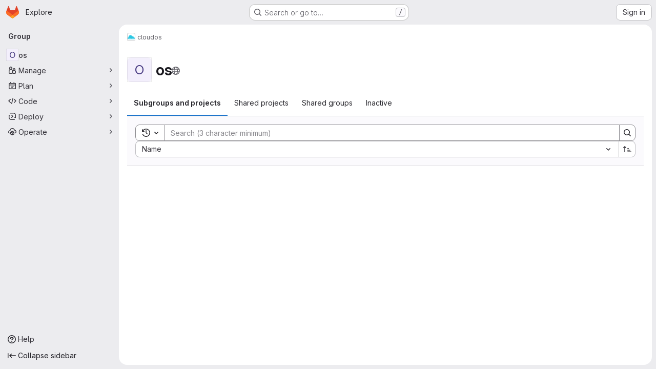

--- FILE ---
content_type: text/javascript; charset=utf-8
request_url: https://git.garr.it/assets/webpack/commons-pages.admin.groups.index-pages.admin.projects.index-pages.dashboard.groups.index-pages.dashb-84913a43.73fe484c.chunk.js
body_size: 12820
content:
(this.webpackJsonp=this.webpackJsonp||[]).push([["commons-pages.admin.groups.index-pages.admin.projects.index-pages.dashboard.groups.index-pages.dashb-84913a43","89649ee2"],{"+p8b":function(t,e){t.exports=function(t){return t&&t.length?t[0]:void 0}},"/mxG":function(t,e,i){"use strict";i.d(e,"a",(function(){return n.a}));var s=i("l85A"),n=i("wkJj"),r={name:"ResourceListsEmptyState",components:{GlEmptyState:s.a,EmptyResult:n.b},props:{search:{type:String,required:!1,default:""},searchMinimumLength:{type:Number,required:!1,default:0},type:{type:String,required:!1,default:n.a.search,validator:function(t){return Object.values(n.a).includes(t)}},title:{type:String,required:!0},description:{type:String,required:!1,default:null},svgPath:{type:String,required:!0}},computed:{hasSearch(){return Boolean(this.search)}}},l=i("tBpV"),a=Object(l.a)(r,(function(){var t=this,e=t._self._c;return t.hasSearch?e("empty-result",{attrs:{search:t.search,"search-minimum-length":t.searchMinimumLength,type:t.type}}):e("gl-empty-state",{attrs:{"content-class":"gl-max-w-75",title:t.title,description:t.description,"svg-path":t.svgPath},scopedSlots:t._u([{key:"description",fn:function(){return[t._t("description")]},proxy:!0},{key:"actions",fn:function(){return[t._t("actions")]},proxy:!0}],null,!0)})}),[],!1,null,null,null);e.b=a.exports},"2FGo":function(t,e,i){var s=i("MYHX"),n=i("eiA/")((function(t,e,i){s(t,e,i)}));t.exports=n},"47Nv":function(t,e,i){"use strict";i("LdIe"),i("z6RN"),i("PTOk"),i("aFm2"),i("R9qC"),i("B++/"),i("47t/"),i("UezY"),i("hG7+");var s=i("gAdM"),n=i.n(s),r=i("onSc"),l=i("q3oM"),a=i("spe0"),o=(i("v2fZ"),i("6IH5"));var u={name:"GlFilteredSearchSuggestionList",inject:["suggestionsListClass","termsAsTokens"],provide(){return{filteredSearchSuggestionListInstance:this}},props:{initialValue:{required:!1,validator:function(){return!0},default:null}},data:()=>({activeIdx:-1,registeredItems:[]}),computed:{initialActiveIdx(){var t=this;return this.registeredItems.findIndex((function(e){return t.valuesMatch(e.value,t.initialValue)}))},initialActiveItem(){return this.registeredItems[this.initialActiveIdx]},activeItem(){return this.termsAsTokens()||-2!==this.activeIdx?-1===this.activeIdx?this.initialActiveItem:this.registeredItems[this.activeIdx]:null},listClasses(){return[this.suggestionsListClass(),"dropdown-menu gl-filtered-search-suggestion-list"]}},watch:{initialValue(){this.activeIdx=-1}},methods:{valuesMatch:(t,e)=>null!=t&&null!=e&&("string"==typeof t&&"string"==typeof e?t.toLowerCase()===e.toLowerCase():t===e),register(t){this.registeredItems.push(t)},unregister(t){const e=this.registeredItems.indexOf(t);-1!==e&&(this.registeredItems.splice(e,1),e===this.activeIdx&&(this.activeIdx=-1))},nextItem(){this.termsAsTokens()?this.stepItem(1):this.stepItem(1,this.registeredItems.length-1)},prevItem(){this.termsAsTokens()?this.stepItem(-1):this.stepItem(-1,0)},stepItem(t,e){if(this.termsAsTokens()||this.activeIdx!==e&&(-1!==this.activeIdx||this.initialActiveIdx!==e)){const e=-1===this.activeIdx?this.initialActiveIdx:this.activeIdx;this.activeIdx=Object(o.l)(e,t,this.registeredItems.length)}else this.activeIdx=-2,this.$refs.top.scrollIntoView()},getValue(){return this.activeItem?this.activeItem.value:null}}},c=i("tBpV"),d=Object(c.a)(u,(function(){var t=this._self._c;return t("ul",{class:this.listClasses},[t("li",{ref:"top"}),this._v(" "),this._t("default")],2)}),[],!1,null,null,null).exports;const h=function(t){return function(t){var e,i;return"Symbol(Fragment)"===(null==t||null===(e=t.type)||void 0===e||null===(i=e.toString)||void 0===i?void 0:i.call(e))}(t)?Array.isArray(t.children)?t.children.every(h):h(t.children):!!function(t){var e,i;return"Symbol(Comment)"===(null==t||null===(e=t.type)||void 0===e||null===(i=e.toString)||void 0===i?void 0:i.call(e))}(t)};var p={name:"GlFilteredSearchTokenSegment",components:{Portal:r.Portal,GlFilteredSearchSuggestionList:d,GlFilteredSearchSuggestion:a.a},inject:["portalName","alignSuggestions","termsAsTokens"],inheritAttrs:!1,props:{active:{type:Boolean,required:!1,default:!1},isTerm:{type:Boolean,required:!1,default:!1},label:{type:String,required:!1,default:"Search"},multiSelect:{type:Boolean,required:!1,default:!1},options:{type:Array,required:!1,default:function(){return null}},optionTextField:{type:String,required:!1,default:"title"},customInputKeydownHandler:{type:Function,required:!1,default:function(){return function(){return!1}}},value:{required:!0,validator:function(){return!0}},searchInputAttributes:{type:Object,required:!1,default:function(){return{}}},isLastToken:{type:Boolean,required:!1,default:!1},currentValue:{type:Array,required:!1,default:function(){return[]}},cursorPosition:{type:String,required:!1,default:"end",validator:function(t){return["start","end"].includes(t)}},viewOnly:{type:Boolean,required:!1,default:!1}},data(){return{fallbackValue:this.value}},computed:{hasTermSuggestion(){return!!this.termsAsTokens()&&(!!this.options&&this.options.some((function({value:t}){return t===o.b})))},matchingOption(){var t,e=this;return null===(t=this.options)||void 0===t?void 0:t.find((function(t){return t.value===e.value}))},nonMultipleValue(){return Array.isArray(this.value)?n()(this.value):this.value},inputValue:{get(){return this.isTerm?this.nonMultipleValue:this.matchingOption?this.matchingOption[this.optionTextField]:this.nonMultipleValue},set(t){this.$emit("input",t)}},hasOptionsOrSuggestions(){var t;return(null===(t=this.options)||void 0===t?void 0:t.length)||function(t){if(!t)return!1;const e="function"==typeof t?t():t;return!(Array.isArray(e)?e.every(h):h(e))}(this.$slots.suggestions)},defaultSuggestedValue(){var t;if(!this.options)return this.nonMultipleValue;if(this.value){const t=this.getMatchingOptionForInputValue(this.inputValue)||this.getMatchingOptionForInputValue(this.inputValue,{loose:!0});return t?t.value:this.hasTermSuggestion?o.b:null}const e=this.options.find((function(t){return t.default}));return e?e.value:this.isTerm||null===(t=this.options[0])||void 0===t?void 0:t.value},containerAttributes(){return this.isLastToken&&!this.active&&this.currentValue.length>1&&this.searchInputAttributes}},watch:{active:{immediate:!0,handler(t){t?this.activate():this.deactivate()}},inputValue(t){if(this.termsAsTokens())return;if(this.multiSelect)return;if("string"!=typeof t)return;const e=t.split('"').length%2==0;if(-1===t.indexOf(" ")||e)return;const[i,...s]=Object(o.k)(t).filter((function(t,e,i){return Boolean(t)||e===i.length-1}));this.$emit("input",i),s.length&&this.$emit("split",s)}},methods:{emitIfInactive(t){t.button!==l.c||this.active||(this.$emit("activate"),t.preventDefault())},getMatchingOptionForInputValue(t,{loose:e}={loose:!1}){var i,s=this;return null===(i=this.options)||void 0===i?void 0:i.find((function(i){return e?Object(o.h)(i[s.optionTextField],t):i[s.optionTextField]===t}))},activate(){var t=this;this.fallbackValue=this.value,this.$nextTick((function(){const{input:e}=t.$refs;e&&(e.focus(),e.scrollIntoView({block:"nearest",inline:"end"}),t.alignSuggestions(e),"start"===t.cursorPosition&&(null==e||e.setSelectionRange(0,0)))}))},deactivate(){var t;this.options&&!this.isTerm&&(null===(t=this.matchingOption)||void 0===t?void 0:t.value)!==this.value&&this.$emit("input",this.fallbackValue)},applySuggestion(t){const e=this.termsAsTokens()?t:Object(o.o)(t);this.$emit("select",e),this.multiSelect||(this.$emit("input",e===o.b?this.inputValue:e),this.$emit("complete",e))},showHeader(t){var e;return null===(e=t.value)||void 0===e?void 0:e.toString().startsWith("gl-filtered-search-suggestion-group-")},handleInputKeydown(t){var e=this;const{key:i}=t,{suggestions:s,input:n}=this.$refs,r=null==s?void 0:s.getValue(),l={ArrowLeft:function(){0===n.selectionStart&&(t.preventDefault(),e.$emit("previous"))},ArrowRight:function(){n.selectionEnd===e.inputValue.length&&(t.preventDefault(),e.$emit("next"))},Backspace:function(){""===e.inputValue&&(t.preventDefault(),e.$emit("backspace"))},Enter:function(){t.preventDefault(),null!=r?e.applySuggestion(r):e.$emit("submit")},":":function(){null!=r&&(t.preventDefault(),e.applySuggestion(r))},Escape:function(){t.preventDefault(),e.$emit("complete")}},a={ArrowDown:function(){return s.nextItem()},Down:function(){return s.nextItem()},ArrowUp:function(){return s.prevItem()},Up:function(){return s.prevItem()}};this.hasOptionsOrSuggestions&&Object.assign(l,a),Object.keys(l).includes(i)?l[i]():this.customInputKeydownHandler(t,{suggestedValue:r,inputValue:this.inputValue,applySuggestion:function(t){return e.applySuggestion(t)}})},handleBlur(){this.multiSelect?this.$emit("complete"):this.active&&this.$emit("deactivate")}}},g=Object(c.a)(p,(function(){var t=this,e=t._self._c;return e("div",t._g(t._b({staticClass:"gl-filtered-search-token-segment",class:{"gl-filtered-search-token-segment-active":t.active,"!gl-cursor-text":t.viewOnly},attrs:{"data-testid":"filtered-search-token-segment"}},"div",t.containerAttributes,!1),t.viewOnly?{}:{mousedown:t.emitIfInactive}),[t.active?[t._t("before-input",null,null,{submitValue:t.applySuggestion}),t._v(" "),"checkbox"===t.searchInputAttributes.type?e("input",t._b({directives:[{name:"model",rawName:"v-model",value:t.inputValue,expression:"inputValue"}],ref:"input",staticClass:"gl-filtered-search-token-segment-input",class:{"gl-filtered-search-token-segment-input-disabled":t.viewOnly},attrs:{"data-testid":"filtered-search-token-segment-input","aria-label":t.label,disabled:t.viewOnly,type:"checkbox"},domProps:{checked:Array.isArray(t.inputValue)?t._i(t.inputValue,null)>-1:t.inputValue},on:{keydown:t.handleInputKeydown,blur:t.handleBlur,change:function(e){var i=t.inputValue,s=e.target,n=!!s.checked;if(Array.isArray(i)){var r=t._i(i,null);s.checked?r<0&&(t.inputValue=i.concat([null])):r>-1&&(t.inputValue=i.slice(0,r).concat(i.slice(r+1)))}else t.inputValue=n}}},"input",t.searchInputAttributes,!1)):"radio"===t.searchInputAttributes.type?e("input",t._b({directives:[{name:"model",rawName:"v-model",value:t.inputValue,expression:"inputValue"}],ref:"input",staticClass:"gl-filtered-search-token-segment-input",class:{"gl-filtered-search-token-segment-input-disabled":t.viewOnly},attrs:{"data-testid":"filtered-search-token-segment-input","aria-label":t.label,disabled:t.viewOnly,type:"radio"},domProps:{checked:t._q(t.inputValue,null)},on:{keydown:t.handleInputKeydown,blur:t.handleBlur,change:function(e){t.inputValue=null}}},"input",t.searchInputAttributes,!1)):e("input",t._b({directives:[{name:"model",rawName:"v-model",value:t.inputValue,expression:"inputValue"}],ref:"input",staticClass:"gl-filtered-search-token-segment-input",class:{"gl-filtered-search-token-segment-input-disabled":t.viewOnly},attrs:{"data-testid":"filtered-search-token-segment-input","aria-label":t.label,disabled:t.viewOnly,type:t.searchInputAttributes.type},domProps:{value:t.inputValue},on:{keydown:t.handleInputKeydown,blur:t.handleBlur,input:function(e){e.target.composing||(t.inputValue=e.target.value)}}},"input",t.searchInputAttributes,!1)),t._v(" "),e("portal",{key:"operator-"+t._uid,attrs:{to:t.portalName}},[t.hasOptionsOrSuggestions?e("gl-filtered-search-suggestion-list",{key:"operator-"+t._uid,ref:"suggestions",attrs:{role:"list",tabindex:"0","initial-value":t.defaultSuggestedValue},on:{suggestion:t.applySuggestion}},[t.options?[t._l(t.options,(function(i,s){return[t.showHeader(i)?[s>0?e("li",{key:"separator-"+s},[e("hr",{staticClass:"gl-border-t -gl-mx-2 gl-my-2"})]):t._e(),t._v(" "),e("li",{key:"header-"+s,staticClass:"gl-mx-0 gl-pb-2 gl-pl-5 gl-pt-3 gl-text-sm gl-font-bold gl-text-strong",attrs:{role:"presentation","data-testid":"filtered-search-section-header"}},[t._v("\n                "+t._s(i.title)+"\n              ")])]:e("gl-filtered-search-suggestion",{key:`${i.value}-${s}`,attrs:{value:i.value,"icon-name":i.icon}},[t._t("option",(function(){return[i.component?[e(i.component,{tag:"component",attrs:{option:i}})]:[t._v("\n                  "+t._s(i[t.optionTextField])+"\n                ")]]}),null,{option:i})],2)]}))]:t._t("suggestions")],2):t._e()],1)]:t._t("view",(function(){return[t._v(t._s(t.inputValue))]}),null,{label:t.label,inputValue:t.inputValue})],2)}),[],!1,null,null,null);e.a=g.exports},"6IH5":function(t,e,i){"use strict";i.d(e,"b",(function(){return c})),i.d(e,"a",(function(){return d})),i.d(e,"c",(function(){return h})),i.d(e,"g",(function(){return p})),i.d(e,"j",(function(){return g})),i.d(e,"i",(function(){return b})),i.d(e,"l",(function(){return m})),i.d(e,"n",(function(){return v})),i.d(e,"f",(function(){return x})),i.d(e,"d",(function(){return k})),i.d(e,"e",(function(){return S})),i.d(e,"h",(function(){return I})),i.d(e,"m",(function(){return w})),i.d(e,"k",(function(){return C})),i.d(e,"o",(function(){return j}));i("ZzK0"),i("z6RN"),i("BzOf"),i("v2fZ"),i("aFm2"),i("R9qC"),i("RFHG"),i("xuo1"),i("UezY"),i("hG7+"),i("86Lb");var s=i("bta6"),n=i.n(s),r=i("gAdM"),l=i.n(r),a=i("lx39"),o=i.n(a),u=i("oIb9");const c="filtered-search-term",d="intent-activate-previous",h=".gl-token-close";function p(t){return t.type===c&&""===t.value.data.trim()}function g(t){const e=[];return t.forEach((function(t){p(t)||(t.type!==c?e.push({...t}):e.length>0&&"string"==typeof e[e.length-1]?e[e.length-1]+=" "+t.value.data:e.push(t.value.data))})),e}function f(t){Array.isArray(t),0}function b(t){return"string"==typeof t||(f(t),t.some((function(t){return"string"==typeof t||!t.id})))}function m(t,e,i){if(0===e)return t;let s;return s=t>=0&&t<i?t:e>0?-1:i,Object(u.d)(s+e,i)}function v({icon:t,title:e,type:i,optionComponent:s}){return{icon:t,title:e,value:i,component:s}}let y=0;const O=function(){const t="token-"+y;return y+=1,t};function x(t){return t.id?t:{...t,id:O()}}function k(t=""){return{id:O(),type:c,value:{data:t}}}function S(t,e=!1){f(t);return(Array.isArray(t)?t:[t]).reduce((function(t,i){if("string"==typeof i)if(e){const e=i.trim();e&&t.push(k(e))}else{i.split(" ").filter(Boolean).forEach((function(e){return t.push(k(e))}))}else t.push(x(i));return t}),[])}function I(t,e){return t.toLowerCase().includes(e.toLowerCase())}const w={type:c,icon:"title",title:"Search for this text"};function C(t){if("'"===n()(t)&&"'"===l()(t))return[t];if('"'===n()(t)&&'"'===l()(t))return[t];const e=t.split(" "),i=[];let s=!1,r="";for(;e.length;){const t=e.shift();if(-1===t.indexOf('"'))s?r+=" "+t:i.push(t);else{const[n,l]=t.split('"',2);s?(s=!1,r+=` ${n}"`,i.push(r),r="",l.length&&e.unshift(l)):(s=!0,n.length&&i.push(n),r='"'+l)}}return i}function j(t){if(!o()(t))return t;if(!t.includes(" "))return t;return["'",'"'].some((function(e){return n()(t)===e&&l()(t)===e}))?t:`"${t}"`}},CqNk:function(t,e,i){"use strict";i("UezY"),i("z6RN"),i("hG7+"),i("v2fZ"),i("3UXl"),i("iyoE");var s=i("Tmea"),n=i.n(s),r=i("KFC0"),l=i.n(r),a=i("j5yP"),o=i.n(a),u=i("LB5R"),c=i("q3oM"),d=i("4qOP"),h=i("d85j"),p=i("Jx7q");var g={name:"Pagination",components:{GlLink:p.a,GlIcon:h.a},model:{prop:"value",event:"input"},props:{value:{type:Number,required:!1,default:1,validator:function(t){return t>0}},perPage:{type:Number,required:!1,default:20,validator:function(t){return t>0}},totalItems:{type:Number,required:!1,default:0},limits:{type:Object,required:!1,default:function(){return{xs:0,sm:3,md:9,default:9}},validator:function(t){return 0===Object.keys(u.b).filter((function(e){return!t[e]})).length||t.default}},linkGen:{type:Function,required:!1,default:null},prevPage:{type:Number,required:!1,default:null},nextPage:{type:Number,required:!1,default:null},ellipsisText:{type:String,required:!1,default:"…"},labelNav:{type:String,required:!1,default:Object(d.b)("GlPagination.nav","Pagination")},labelFirstPage:{type:String,required:!1,default:Object(d.b)("GlPagination.labelFirstPage","Go to first page")},labelPrevPage:{type:String,required:!1,default:Object(d.b)("GlPagination.labelPrevPage","Go to previous page")},labelNextPage:{type:String,required:!1,default:Object(d.b)("GlPagination.labelNextPage","Go to next page")},labelLastPage:{type:String,required:!1,default:Object(d.b)("GlPagination.labelLastPage","Go to last page")},labelPage:{type:[Function,String],required:!1,default:Object(d.b)("GlPagination.labelPage","Go to page %{page}")},align:{type:String,required:!1,default:c.f.left,validator:function(t){return Object.keys(c.f).includes(t)}}},data:()=>({breakpoint:u.a.getBreakpointSize(),minTotalPagesToCollapse:4}),computed:{isVisible(){return this.totalPages>1||this.isCompactPagination},isLinkBased(){return l()(this.linkGen)},paginationLimit(){return void 0!==this.limits[this.breakpoint]?this.limits[this.breakpoint]:this.limits.default},maxAdjacentPages(){return Math.max(Math.ceil((this.paginationLimit-1)/2),0)},totalPages(){return Math.ceil(this.totalItems/this.perPage)},isFillAlign(){return this.align===c.f.fill},wrapperClasses(){const t=[];return this.align===c.f.center&&t.push("gl-justify-center"),this.align===c.f.right&&t.push("gl-justify-end"),this.isFillAlign&&t.push("gl-text-center"),t},shouldCollapseLeftSide(){const t=this.value-this.maxAdjacentPages;return t>=this.maxAdjacentPages&&t>3&&this.totalPages>this.minTotalPagesToCollapse},shouldCollapseRightSide(){return this.totalPages-2-this.value>this.maxAdjacentPages&&this.totalPages>this.minTotalPagesToCollapse},visibleItems(){var t=this;let e=[];if(!this.isCompactPagination){let n=this.shouldCollapseLeftSide?this.value-this.maxAdjacentPages:1;n=Math.min(n,this.totalPages-1);let r=this.shouldCollapseRightSide?this.value+this.maxAdjacentPages:this.totalPages;r=Math.max(r,2),e=(i=n,s=r,o()(i,s+1,1)).map((function(e){return t.getPageItem(e)})),this.shouldCollapseLeftSide&&e.splice(0,0,this.getPageItem(1,this.labelFirstPage),this.getEllipsisItem("left")),this.shouldCollapseRightSide&&e.push(this.getEllipsisItem("right"),this.getPageItem(this.totalPages,this.labelLastPage))}var i,s;return e},isCompactPagination(){return Boolean(!this.totalItems&&(this.prevPage||this.nextPage))},prevPageIsDisabled(){return this.pageIsDisabled(this.value-1)},nextPageIsDisabled(){return this.pageIsDisabled(this.value+1)},prevPageAriaLabel(){return!this.prevPageIsDisabled&&(this.labelPrevPage||this.labelForPage(this.value-1))},nextPageAriaLabel(){return!this.nextPageIsDisabled&&(this.labelNextPage||this.labelForPage(this.value+1))},prevPageHref(){return!this.prevPageIsDisabled&&(this.isLinkBased?this.linkGen(this.value-1):"#")},nextPageHref(){return!this.nextPageIsDisabled&&(this.isLinkBased?this.linkGen(this.value+1):"#")}},created(){window.addEventListener("resize",n()(this.setBreakpoint,c.P))},beforeDestroy(){window.removeEventListener("resize",n()(this.setBreakpoint,c.P))},methods:{labelForPage(t){return l()(this.labelPage)?this.labelPage(t):Object(d.a)(this.labelPage,{page:t})},setBreakpoint(){this.breakpoint=u.a.getBreakpointSize()},pageIsDisabled(t){return t<1||this.isCompactPagination&&t>this.value&&!this.nextPage||!this.isCompactPagination&&t>this.totalPages},getPageItem(t,e=null){var i=this;const s={"aria-label":e||this.labelForPage(t),href:"#",class:[]},n=t===this.value,r=this.pageIsDisabled(t),l={...s},a={};return n&&(l.class.push("active"),l["aria-current"]="page"),this.isLinkBased&&(l.href=this.linkGen(t)),a.click=function(e){return i.handleClick(e,t)},{content:t,component:r?"span":p.a,disabled:r,key:"page_"+t,slot:"page-number",slotData:{page:t,active:n,disabled:r},attrs:l,listeners:a}},getEllipsisItem(t){return{content:this.ellipsisText,key:"ellipsis_"+t,slot:"ellipsis-"+t,component:"span",disabled:!0,slotData:{},listeners:{}}},handleClick(t,e){this.isLinkBased||(t.preventDefault(),this.$emit("input",e))},handlePrevious(t,e){this.handleClick(t,e),this.$emit("previous")},handleNext(t,e){this.handleClick(t,e),this.$emit("next")}}},f=i("tBpV"),b=Object(f.a)(g,(function(){var t=this,e=t._self._c;return t.isVisible?e("nav",{staticClass:"gl-pagination",attrs:{"aria-label":t.labelNav}},[e("ul",{class:t.wrapperClasses},[e("li",{class:{disabled:t.prevPageIsDisabled,"gl-flex-auto":t.isFillAlign},attrs:{"aria-hidden":t.prevPageIsDisabled,"data-testid":"gl-pagination-li"}},[e(t.prevPageIsDisabled?"span":"a",{tag:"component",staticClass:"gl-pagination-item",attrs:{"data-testid":"gl-pagination-prev","aria-label":t.prevPageAriaLabel,href:t.prevPageHref},on:{click:function(e){!t.prevPageIsDisabled&&t.handlePrevious(e,t.value-1)}}},[t._t("previous",(function(){return[e("gl-icon",{attrs:{name:"chevron-lg-left"}})]}),null,{page:t.value-1,disabled:t.prevPageIsDisabled})],2)],1),t._v(" "),t._l(t.visibleItems,(function(i){return e("li",{key:i.key,class:{disabled:i.disabled,"gl-flex-auto":t.isFillAlign},attrs:{"data-testid":"gl-pagination-li"}},[e(i.component,t._g(t._b({tag:"component",staticClass:"gl-pagination-item",attrs:{"data-testid":"gl-pagination-item",size:"md","aria-disabled":i.disabled}},"component",i.attrs,!1),i.listeners),[t._t(i.slot,(function(){return[t._v(t._s(i.content))]}),null,i.slotData)],2)],1)})),t._v(" "),e("li",{class:{disabled:t.nextPageIsDisabled,"gl-flex-auto":t.isFillAlign},attrs:{"aria-hidden":t.nextPageIsDisabled,"data-testid":"gl-pagination-li"}},[e(t.nextPageIsDisabled?"span":"a",{tag:"component",staticClass:"gl-pagination-item",attrs:{"data-testid":"gl-pagination-next","aria-label":t.nextPageAriaLabel,href:t.nextPageHref},on:{click:function(e){!t.nextPageIsDisabled&&t.handleNext(e,t.value+1)}}},[t._t("next",(function(){return[e("gl-icon",{attrs:{name:"chevron-lg-right"}})]}),null,{page:t.value+1,disabled:t.nextPageIsDisabled})],2)],1)],2)]):t._e()}),[],!1,null,null,null);e.a=b.exports},LB5R:function(t,e,i){"use strict";i.d(e,"b",(function(){return s})),i.d(e,"a",(function(){return n}));i("B++/"),i("z6RN"),i("47t/");const s={xl:1200,lg:992,md:768,sm:576,xs:0},n={windowWidth:function(){return window.innerWidth},getBreakpointSize(){const t=this.windowWidth();return Object.keys(s).find((function(e){return t>s[e]}))},isDesktop(){return["xl","lg"].includes(this.getBreakpointSize())}}},MYHX:function(t,e,i){var s=i("omPs"),n=i("Xxsa"),r=i("BBZX"),l=i("f2WW"),a=i("XCkn"),o=i("UwPs"),u=i("VVrI");t.exports=function t(e,i,c,d,h){e!==i&&r(i,(function(r,o){if(h||(h=new s),a(r))l(e,i,o,c,t,d,h);else{var p=d?d(u(e,o),r,o+"",e,i,h):void 0;void 0===p&&(p=r),n(e,o,p)}}),o)}},PZST:function(t,e,i){"use strict";var s=i("ewH8"),n=i("2FGo"),r=i.n(n),l=i("MGi3"),a=i("zNqO"),o=i("n64d"),u=i("EXdk"),c=i("/2q6"),d=i("88df"),h=i("S6lQ"),p=i("Cn4y"),g=i("Z48/"),f=(i("UezY"),i("z6RN"),i("hG7+"),i("B++/"),i("47t/"),i("Z4o9")),b=i("pTIT"),m=i("Ld9G");var v=i("p+x1"),y=i("Zwln"),O=i("LTP3"),x=i("eOJu"),k=i("w1kk");const S=Object(a.c)({data:()=>({listenForClickOut:!1}),watch:{listenForClickOut(t,e){t!==e&&(Object(O.a)(this.clickOutElement,this.clickOutEventName,this._clickOutHandler,b.Q),t&&Object(O.b)(this.clickOutElement,this.clickOutEventName,this._clickOutHandler,b.Q))}},beforeCreate(){this.clickOutElement=null,this.clickOutEventName=null},mounted(){this.clickOutElement||(this.clickOutElement=document),this.clickOutEventName||(this.clickOutEventName="click"),this.listenForClickOut&&Object(O.b)(this.clickOutElement,this.clickOutEventName,this._clickOutHandler,b.Q)},beforeDestroy(){Object(O.a)(this.clickOutElement,this.clickOutEventName,this._clickOutHandler,b.Q)},methods:{isClickOut(t){return!Object(l.f)(this.$el,t.target)},_clickOutHandler(t){this.clickOutHandler&&this.isClickOut(t)&&this.clickOutHandler(t)}}}),I=Object(a.c)({data:()=>({listenForFocusIn:!1}),watch:{listenForFocusIn(t,e){t!==e&&(Object(O.a)(this.focusInElement,"focusin",this._focusInHandler,b.Q),t&&Object(O.b)(this.focusInElement,"focusin",this._focusInHandler,b.Q))}},beforeCreate(){this.focusInElement=null},mounted(){this.focusInElement||(this.focusInElement=document),this.listenForFocusIn&&Object(O.b)(this.focusInElement,"focusin",this._focusInHandler,b.Q)},beforeDestroy(){Object(O.a)(this.focusInElement,"focusin",this._focusInHandler,b.Q)},methods:{_focusInHandler(t){this.focusInHandler&&this.focusInHandler(t)}}});var w=i("tslw"),C=i("Crmr"),j=i("7Q3u");const _=Object(O.e)(o.d,b.M),P=Object(O.e)(o.d,b.s),q=[".dropdown-item",".b-dropdown-form"].map((function(t){return t+":not(.disabled):not([disabled])"})).join(", "),T=Object(p.c)(Object(x.m)({...w.b,boundary:Object(p.b)([v.c,u.r],"scrollParent"),disabled:Object(p.b)(u.g,!1),dropleft:Object(p.b)(u.g,!1),dropright:Object(p.b)(u.g,!1),dropup:Object(p.b)(u.g,!1),noFlip:Object(p.b)(u.g,!1),offset:Object(p.b)(u.m,0),popperOpts:Object(p.b)(u.n,{}),right:Object(p.b)(u.g,!1)}),o.d),A=Object(a.c)({mixins:[w.a,C.a,S,I],provide(){var t=this;return{getBvDropdown:function(){return t}}},props:T,data:()=>({visible:!1,visibleChangePrevented:!1}),computed:{toggler(){const{toggle:t}=this.$refs;return t?t.$el||t:null},directionClass(){return this.dropup?"dropup":this.dropright?"dropright":this.dropleft?"dropleft":""},boundaryClass(){return"scrollParent"!==this.boundary?"gl-static":""}},watch:{visible(t,e){if(this.visibleChangePrevented)this.visibleChangePrevented=!1;else if(t!==e){const i=t?b.L:b.t,s=new y.a(i,{cancelable:!0,vueTarget:this,target:this.$refs.menu,relatedTarget:null,componentId:this.safeId?this.safeId():this.id||null});if(this.emitEvent(s),s.defaultPrevented)return this.visibleChangePrevented=!0,this.visible=e,void this.$off(b.s,this.focusToggler);t?this.showMenu():this.hideMenu()}},disabled(t,e){t!==e&&t&&this.visible&&(this.visible=!1)}},created(){this.$_popper=null},deactivated(){this.visible=!1,this.whileOpenListen(!1),this.destroyPopper()},mounted(){Object(j.b)(this.$el,this)},beforeDestroy(){this.visible=!1,this.whileOpenListen(!1),this.destroyPopper(),Object(j.c)(this.$el)},methods:{emitEvent(t){const{type:e}=t;this.emitOnRoot(Object(O.e)(o.d,e),t),this.$emit(e,t)},showMenu(){var t=this;if(!this.disabled){if(void 0===f.a)Object(k.a)("Popper.js not found. Falling back to CSS positioning",o.d);else{let t=this.dropup&&this.right||this.split?this.$el:this.$refs.toggle;t=t.$el||t,this.createPopper(t)}this.emitOnRoot(_,this),this.whileOpenListen(!0),this.$nextTick((function(){t.focusMenu(),t.$emit(b.M)}))}},hideMenu(){this.whileOpenListen(!1),this.emitOnRoot(P,this),this.$emit(b.s),this.destroyPopper()},createPopper(t){this.destroyPopper(),this.$_popper=new f.a(t,this.$refs.menu,this.getPopperConfig())},destroyPopper(){this.$_popper&&this.$_popper.destroy(),this.$_popper=null},updatePopper(){try{this.$_popper.scheduleUpdate()}catch{}},getPopperConfig(){let t="bottom-start";this.dropup?t=this.right?"top-end":"top-start":this.dropright?t="right-start":this.dropleft?t="left-start":this.right&&(t="bottom-end");const e={placement:t,modifiers:{offset:{offset:this.offset||0},flip:{enabled:!this.noFlip}}},i=this.boundary;return i&&(e.modifiers.preventOverflow={boundariesElement:i}),Object(x.i)(e,this.popperOpts||{})},whileOpenListen(t){this.listenForClickOut=t,this.listenForFocusIn=t;this[t?"listenOnRoot":"listenOffRoot"](_,this.rootCloseListener)},rootCloseListener(t){t!==this&&(this.visible=!1)},show(){var t=this;this.disabled||Object(l.z)((function(){t.visible=!0}))},hide(t=!1){this.disabled||(this.visible=!1,t&&this.$once(b.s,this.focusToggler))},toggle(t){t=t||{};const{type:e,keyCode:i}=t;("click"===e||"keydown"===e&&-1!==[m.c,m.h,m.a].indexOf(i))&&(this.disabled?this.visible=!1:(this.$emit(b.O,t),Object(O.f)(t),this.visible?this.hide(!0):this.show()))},onMousedown(t){Object(O.f)(t,{propagation:!1})},onKeydown(t){const{keyCode:e}=t;e===m.d?this.onEsc(t):e===m.a?this.focusNext(t,!1):e===m.i&&this.focusNext(t,!0)},onEsc(t){this.visible&&(this.visible=!1,Object(O.f)(t),this.$once(b.s,this.focusToggler))},onSplitClick(t){this.disabled?this.visible=!1:this.$emit(b.f,t)},hideHandler(t){const{target:e}=t;!this.visible||Object(l.f)(this.$refs.menu,e)||Object(l.f)(this.toggler,e)||this.hide()},clickOutHandler(t){this.hideHandler(t)},focusInHandler(t){this.hideHandler(t)},focusNext(t,e){var i=this;const{target:s}=t;!this.visible||t&&Object(l.e)(".dropdown form",s)||(Object(O.f)(t),this.$nextTick((function(){const t=i.getItems();if(t.length<1)return;let n=t.indexOf(s);e&&n>0?n--:!e&&n<t.length-1&&n++,n<0&&(n=0),i.focusItem(n,t)})))},focusItem(t,e){const i=e.find((function(e,i){return i===t}));Object(l.d)(i)},getItems(){return(Object(l.B)(q,this.$refs.menu)||[]).filter(l.u)},focusMenu(){Object(l.d)(this.$refs.menu)},focusToggler(){var t=this;this.$nextTick((function(){Object(l.d)(t.toggler)}))}}});var B=i("slyf"),V=i("WKs9");const $=Object(p.c)(Object(x.m)({...w.b,...T,block:Object(p.b)(u.g,!1),html:Object(p.b)(u.r),lazy:Object(p.b)(u.g,!1),menuClass:Object(p.b)(u.e),noCaret:Object(p.b)(u.g,!1),role:Object(p.b)(u.r,"menu"),size:Object(p.b)(u.r),split:Object(p.b)(u.g,!1),splitButtonType:Object(p.b)(u.r,"button",(function(t){return Object(d.a)(["button","submit","reset"],t)})),splitClass:Object(p.b)(u.e),splitHref:Object(p.b)(u.r),splitTo:Object(p.b)(u.p),splitVariant:Object(p.b)(u.r),text:Object(p.b)(u.r),toggleAttrs:Object(p.b)(u.n,{}),toggleClass:Object(p.b)(u.e),toggleTag:Object(p.b)(u.r,"button"),toggleText:Object(p.b)(u.r,"Toggle dropdown"),variant:Object(p.b)(u.r,"secondary")}),o.d),F=Object(a.c)({name:o.d,mixins:[w.a,A,B.a],props:$,computed:{dropdownClasses(){const{block:t,split:e}=this;return[this.directionClass,this.boundaryClass,{show:this.visible,"btn-group":e||!t,"gl-flex":t&&e}]},menuClasses(){return[this.menuClass,{"dropdown-menu-right":this.right,show:this.visible}]},toggleClasses(){const{split:t}=this;return[this.toggleClass,{"dropdown-toggle-split":t,"dropdown-toggle-no-caret":this.noCaret&&!t}]}},render(t){const{visible:e,variant:i,size:s,block:n,disabled:r,split:l,role:a,hide:o,toggle:u}=this,d={variant:i,size:s,block:n,disabled:r};let p=this.normalizeSlot(c.b),f=this.hasNormalizedSlot(c.b)?{}:Object(h.a)(this.html,this.text),b=t();if(l){const{splitTo:e,splitHref:s,splitButtonType:n}=this,r={...d,variant:this.splitVariant||i};e?r.to=e:s?r.href=s:n&&(r.type=n),b=t(V.a,{class:this.splitClass,attrs:{id:this.safeId("_BV_button_")},props:r,domProps:f,on:{click:this.onSplitClick},ref:"button"},p),p=[t("span",{class:["gl-sr-only"]},[this.toggleText])],f={}}const m=t(V.a,{staticClass:"dropdown-toggle",class:this.toggleClasses,attrs:{...this.toggleAttrs,id:this.safeId("_BV_toggle_"),"aria-haspopup":["menu","listbox","tree","grid","dialog"].includes(a)?a:"false","aria-expanded":Object(g.e)(e)},props:{...d,tag:this.toggleTag,block:n&&!l},domProps:f,on:{mousedown:this.onMousedown,click:u,keydown:u},ref:"toggle"},p),v=t("ul",{staticClass:"dropdown-menu",class:this.menuClasses,attrs:{role:a,tabindex:"-1","aria-labelledby":this.safeId(l?"_BV_button_":"_BV_toggle_")},on:{keydown:this.onKeydown},ref:"menu"},[!this.lazy||e?this.normalizeSlot(c.d,{hide:o}):t()]);return t("div",{staticClass:"dropdown b-dropdown",class:this.dropdownClasses,attrs:{id:this.safeId()}},[b,m,v])}});var L=i("q3oM"),E=i("mpVB");const H={computed:{buttonSize(){return L.q[this.size]}}};var D=i("CbCZ"),N=i("d85j"),G=i("NnjE"),M=i("pDO9");const z=".dropdown-item:not(.disabled):not([disabled]),.form-control:not(.disabled):not([disabled])",R=s.default.extend(F,{name:"ExtendedBDropdown",methods:{getItems(){return Object(E.c)(Object(l.B)(z,this.$refs.menu))}}}),K={modifiers:{flip:{flipVariationsByContent:!0,padding:28}}};var Q={name:"GlDropdown",components:{BDropdown:R,GlButton:D.a,GlDropdownDivider:M.a,GlIcon:N.a,GlLoadingIcon:G.a},mixins:[H],inheritAttrs:!1,props:{headerText:{type:String,required:!1,default:""},hideHeaderBorder:{type:Boolean,required:!1,default:!0},showClearAll:{type:Boolean,required:!1,default:!1},clearAllText:{type:String,required:!1,default:"Clear all"},clearAllTextClass:{type:String,required:!1,default:"gl-px-5"},text:{type:String,required:!1,default:""},showHighlightedItemsTitle:{type:Boolean,required:!1,default:!1},highlightedItemsTitle:{type:String,required:!1,default:"Selected"},highlightedItemsTitleClass:{type:String,required:!1,default:"gl-px-5"},textSrOnly:{type:Boolean,required:!1,default:!1},split:{type:Boolean,required:!1,default:!1},category:{type:String,required:!1,default:L.p.primary,validator:function(t){return Object.keys(L.p).includes(t)}},variant:{type:String,required:!1,default:L.z.default,validator:function(t){return Object.keys(L.z).includes(t)}},size:{type:String,required:!1,default:"medium",validator:function(t){return Object.keys(L.q).includes(t)}},icon:{type:String,required:!1,default:null},block:{type:Boolean,required:!1,default:!1},disabled:{type:Boolean,required:!1,default:!1},loading:{type:Boolean,required:!1,default:!1},toggleClass:{type:[String,Array,Object],required:!1,default:null},right:{type:Boolean,required:!1,default:!1},popperOpts:{type:Object,required:!1,default:null},noFlip:{type:Boolean,required:!1,default:!1},splitHref:{type:String,required:!1,default:""}},computed:{renderCaret(){return!this.split},isIconOnly(){var t;return Boolean(this.icon&&(!(null!==(t=this.text)&&void 0!==t&&t.length)||this.textSrOnly)&&!this.hasSlotContents("button-text"))},isIconWithText(){var t;return Boolean(this.icon&&(null===(t=this.text)||void 0===t?void 0:t.length)&&!this.textSrOnly)},toggleButtonClasses(){return[this.toggleClass,{"gl-button":!0,"gl-dropdown-toggle":!0,[`btn-${this.variant}-secondary`]:this.category===L.p.secondary||this.category===L.p.tertiary&&this.split,[`btn-${this.variant}-tertiary`]:this.category===L.p.tertiary&&!this.split,"dropdown-icon-only":this.isIconOnly,"dropdown-icon-text":this.isIconWithText}]},splitButtonClasses(){return[this.toggleClass,{"gl-button":!0,"split-content-button":Boolean(this.text),"icon-split-content-button":Boolean(this.icon),[`btn-${this.variant}-secondary`]:this.category===L.p.secondary||this.category===L.p.tertiary}]},buttonText(){return this.split&&this.icon?null:this.text},hasHighlightedItemsContent(){return this.hasSlotContents("highlighted-items")},hasHighlightedItemsOrClearAll(){return this.hasHighlightedItemsContent&&this.showHighlightedItemsTitle||this.showClearAll},popperOptions(){return r()({},K,this.popperOpts)}},methods:{hasSlotContents(t){var e,i;return Boolean(null===(e=(i=this.$scopedSlots)[t])||void 0===e?void 0:e.call(i))},show(...t){this.$refs.dropdown.show(...t)},hide(...t){this.$refs.dropdown.hide(...t)}}},U=i("tBpV"),W=Object(U.a)(Q,(function(){var t=this,e=t._self._c;return e("b-dropdown",t._g(t._b({ref:"dropdown",staticClass:"gl-dropdown",attrs:{split:t.split,variant:t.variant,size:t.buttonSize,"toggle-class":[t.toggleButtonClasses],"split-class":t.splitButtonClasses,block:t.block,disabled:t.disabled||t.loading,right:t.right,"popper-opts":t.popperOptions,"no-flip":t.noFlip,"split-href":t.splitHref},scopedSlots:t._u([{key:"button-content",fn:function(){return[t._t("button-content",(function(){return[t.loading?e("gl-loading-icon",{class:{"gl-mr-2":!t.isIconOnly}}):t._e(),t._v(" "),!t.icon||t.isIconOnly&&t.loading?t._e():e("gl-icon",{staticClass:"dropdown-icon",attrs:{name:t.icon}}),t._v(" "),e("span",{staticClass:"gl-dropdown-button-text",class:{"gl-sr-only":t.textSrOnly}},[t._t("button-text",(function(){return[t._v(t._s(t.buttonText))]}))],2),t._v(" "),t.renderCaret?e("gl-icon",{staticClass:"gl-button-icon dropdown-chevron",attrs:{name:"chevron-down"}}):t._e()]}))]},proxy:!0}],null,!0)},"b-dropdown",t.$attrs,!1),t.$listeners),[e("div",{staticClass:"gl-dropdown-inner"},[t.hasSlotContents("header")||t.headerText?e("div",{staticClass:"gl-dropdown-header",class:{"!gl-border-b-0":t.hideHeaderBorder}},[t.headerText?e("p",{staticClass:"gl-dropdown-header-top"},[t._v("\n        "+t._s(t.headerText)+"\n      ")]):t._e(),t._v(" "),t._t("header")],2):t._e(),t._v(" "),t.hasHighlightedItemsOrClearAll?e("div",{staticClass:"gl-flex gl-flex-row gl-items-center gl-justify-between"},[t.hasHighlightedItemsContent&&t.showHighlightedItemsTitle?e("div",{staticClass:"gl-justify-content-flex-start gl-flex gl-grow",class:t.highlightedItemsTitleClass},[e("span",{staticClass:"gl-font-bold gl-text-strong",attrs:{"data-testid":"highlighted-items-title"}},[t._v(t._s(t.highlightedItemsTitle))])]):t._e(),t._v(" "),t.showClearAll?e("div",{staticClass:"gl-flex gl-grow gl-justify-end",class:t.clearAllTextClass},[e("gl-button",{attrs:{size:"small",category:"tertiary",variant:"link","data-testid":"clear-all-button"},on:{click:function(e){return t.$emit("clear-all",e)}}},[t._v(t._s(t.clearAllText))])],1):t._e()]):t._e(),t._v(" "),e("div",{staticClass:"gl-dropdown-contents"},[t.hasHighlightedItemsContent?e("div",{staticClass:"gl-overflow-visible",attrs:{"data-testid":"highlighted-items"}},[t._t("highlighted-items"),t._v(" "),e("gl-dropdown-divider")],2):t._e(),t._v(" "),t._t("default")],2),t._v(" "),t.hasSlotContents("footer")?e("div",{staticClass:"gl-dropdown-footer"},[t._t("footer")],2):t._e()])])}),[],!1,null,null,null);e.a=W.exports},UfBS:function(t,e,i){"use strict";e.a=i.p+"empty-search-md.e1a55bfa.svg"},VVrI:function(t,e){t.exports=function(t,e){if(("constructor"!==e||"function"!=typeof t[e])&&"__proto__"!=e)return t[e]}},Xxsa:function(t,e,i){var s=i("vkS7"),n=i("hmyg");t.exports=function(t,e,i){(void 0!==i&&!n(t[e],i)||void 0===i&&!(e in t))&&s(t,e,i)}},bta6:function(t,e,i){t.exports=i("+p8b")},empl:function(t,e,i){var s=i("xJuT"),n=i("UwPs");t.exports=function(t){return s(t,n(t))}},f2WW:function(t,e,i){var s=i("Xxsa"),n=i("iNcF"),r=i("b/GH"),l=i("qmgT"),a=i("z9/d"),o=i("x14d"),u=i("P/Kr"),c=i("QFSp"),d=i("FBB6"),h=i("KFC0"),p=i("XCkn"),g=i("8Ei6"),f=i("38y5"),b=i("VVrI"),m=i("empl");t.exports=function(t,e,i,v,y,O,x){var k=b(t,i),S=b(e,i),I=x.get(S);if(I)s(t,i,I);else{var w=O?O(k,S,i+"",t,e,x):void 0,C=void 0===w;if(C){var j=u(S),_=!j&&d(S),P=!j&&!_&&f(S);w=S,j||_||P?u(k)?w=k:c(k)?w=l(k):_?(C=!1,w=n(S,!0)):P?(C=!1,w=r(S,!0)):w=[]:g(S)||o(S)?(w=k,o(k)?w=m(k):p(k)&&!h(k)||(w=a(S))):C=!1}C&&(x.set(S,w),y(w,S,v,O,x),x.delete(S)),s(t,i,w)}}},spe0:function(t,e,i){"use strict";var s={name:"GlFilteredSearchSuggestion",components:{GlIcon:i("d85j").a},inject:["filteredSearchSuggestionListInstance"],inheritAttrs:!1,props:{iconName:{type:String,required:!1,default:""},value:{required:!0,validator:function(){return!0}}},emits:["suggestion"],computed:{isActive(){return this.filteredSearchSuggestionListInstance.activeItem===this}},watch:{isActive(t){var e=this;t&&window.requestAnimationFrame((function(){var t;null===(t=e.$el)||void 0===t||t.scrollIntoView({block:"nearest",inline:"end"})}))}},created(){this.filteredSearchSuggestionListInstance.register(this)},beforeDestroy(){this.filteredSearchSuggestionListInstance.unregister(this)},methods:{emitValue(){this.filteredSearchSuggestionListInstance.$emit("suggestion",this.value)}}},n=i("tBpV"),r=Object(n.a)(s,(function(){var t=this,e=t._self._c;return e("li",{staticClass:"gl-dropdown-item gl-filtered-search-suggestion",class:{"gl-filtered-search-suggestion-active":t.isActive}},[e("button",{staticClass:"dropdown-item",attrs:{"data-testid":"filtered-search-suggestion",tabindex:"-1"},on:{mousedown:function(e){return e.preventDefault(),t.emitValue.apply(null,arguments)}}},[t.iconName?e("gl-icon",{staticClass:"gl-dropdown-item-icon gl-fill-icon-default",attrs:{name:t.iconName}}):t._e(),t._v(" "),e("div",{staticClass:"gl-dropdown-item-text-wrapper"},[e("p",{staticClass:"gl-dropdown-item-text-primary"},[t._t("default")],2)])],1)])}),[],!1,null,null,null);e.a=r.exports},wkJj:function(t,e,i){"use strict";i.d(e,"a",(function(){return l}));var s=i("UfBS"),n=i("l85A"),r=i("/lV4");const l={search:"search",filter:"filter"};var a={i18n:{titleSearch:Object(r.a)("No results found"),descriptionSearch:Object(r.a)("Edit your search and try again."),descriptionSearchMinLength:Object(r.a)("Search must be at least %{searchMinimumLength} characters."),titleFilter:Object(r.a)("No results found"),descriptionFilter:Object(r.a)("To widen your search, change or remove filters above.")},components:{GlEmptyState:n.a},props:{type:{type:String,required:!1,default:l.search,validator:function(t){return Object.values(l).includes(t)}},search:{type:String,required:!1,default:""},searchMinimumLength:{type:Number,required:!1,default:0}},computed:{title(){return this.type===l.search?this.$options.i18n.titleSearch:this.$options.i18n.titleFilter},description(){return this.search.length<this.searchMinimumLength?Object(r.j)(this.$options.i18n.descriptionSearchMinLength,{searchMinimumLength:this.searchMinimumLength}):this.type===l.search?this.$options.i18n.descriptionSearch:this.$options.i18n.descriptionFilter}},emptyStateSvgPath:s.a},o=i("tBpV"),u=Object(o.a)(a,(function(){return(0,this._self._c)("gl-empty-state",{attrs:{"svg-path":this.$options.emptyStateSvgPath,title:this.title,description:this.description}})}),[],!1,null,null,null);e.b=u.exports},xYWK:function(t,e,i){"use strict";i("3UXl"),i("iyoE");var s=i("P3VF"),n=i("/lV4"),r=i("C1Tf"),l=i("rl6x"),a=i("RXYC"),o=i("W4cT"),u={components:{FilteredSearchBar:r.a,GlSorting:s.a},props:{filteredSearchTokens:{type:Array,required:!0},filteredSearchQuery:{type:Object,required:!0},filteredSearchTermKey:{type:String,required:!0},filteredSearchNamespace:{type:String,required:!0},filteredSearchRecentSearchesStorageKey:{type:String,required:!0,validator:t=>[l.a,l.b].includes(t)},sortOptions:{type:Array,required:!1,default:()=>[]},activeSortOption:{type:Object,required:!0},isAscending:{type:Boolean,required:!0},searchInputPlaceholder:{type:String,required:!1,default:Object(n.a)("Filter or search (3 character minimum)")}},computed:{filteredSearchValue(){const t=Object(a.d)(Object(a.h)(this.filteredSearchQuery,{filteredSearchTermKey:this.filteredSearchTermKey,filterNamesAllowList:[o.d,...this.filteredSearchTokens.map((function({type:t}){return t}))]}));return t.length?t:[o.z]},shouldShowSort(){return this.sortOptions.length}},methods:{onFilter(t){this.$emit("filter",Object(a.b)(Object(a.e)(t),{filteredSearchTermKey:this.filteredSearchTermKey,shouldExcludeEmpty:!0}))}}},c=i("tBpV"),d=Object(c.a)(u,(function(){var t=this,e=t._self._c;return e("div",{staticClass:"gl-border-t gl-bg-subtle gl-p-5"},[e("div",{staticClass:"gl-flex gl-flex-col gl-gap-3 @md/panel:gl-flex-row"},[e("div",{staticClass:"gl-grow"},[e("filtered-search-bar",{attrs:{namespace:t.filteredSearchNamespace,tokens:t.filteredSearchTokens,"initial-filter-value":t.filteredSearchValue,"sync-filter-and-sort":"","recent-searches-storage-key":t.filteredSearchRecentSearchesStorageKey,"search-input-placeholder":t.searchInputPlaceholder,"terms-as-tokens":""},on:{onFilter:t.onFilter}})],1),t._v(" "),t.$scopedSlots.default?e("div",[t._t("default")],2):t._e(),t._v(" "),t.shouldShowSort?e("div",{attrs:{"data-testid":"groups-projects-sort"}},[e("gl-sorting",{staticClass:"gl-flex",attrs:{"dropdown-class":"gl-w-full",block:"",text:t.activeSortOption.text,"is-ascending":t.isAscending,"sort-options":t.sortOptions,"sort-by":t.activeSortOption.value},on:{sortDirectionChange:function(e){return t.$emit("sort-direction-change",e)},sortByChange:function(e){return t.$emit("sort-by-change",e)}}})],1):t._e()])])}),[],!1,null,null,null);e.a=d.exports},yxLa:function(t,e,i){"use strict";var s=i("q3oM"),n=i("4qOP"),r={name:"GlToken",components:{CloseButton:i("qYtX").a},props:{viewOnly:{type:Boolean,required:!1,default:!1},variant:{type:String,required:!1,default:"default",validator:function(t){return s.T.includes(t)}},removeLabel:{type:String,required:!1,default:function(){return Object(n.b)("GlToken.closeButtonTitle","Remove")}}},computed:{variantClass(){return`gl-token-${this.variant}-variant`},viewOnlyClass(){return{"gl-token-view-only":this.viewOnly}}},methods:{close(t){this.$emit("close",t)}}},l=i("tBpV"),a=Object(l.a)(r,(function(){var t=this,e=t._self._c;return e("span",t._g({class:["gl-token",t.variantClass,t.viewOnlyClass]},t.$listeners),[e("span",{staticClass:"gl-token-content"},[t._t("default"),t._v(" "),t.viewOnly?t._e():e("close-button",{staticClass:"gl-token-close",attrs:{label:t.removeLabel},on:{click:t.close}})],2)])}),[],!1,null,null,null);e.a=a.exports}}]);
//# sourceMappingURL=commons-pages.admin.groups.index-pages.admin.projects.index-pages.dashboard.groups.index-pages.dashb-84913a43.73fe484c.chunk.js.map